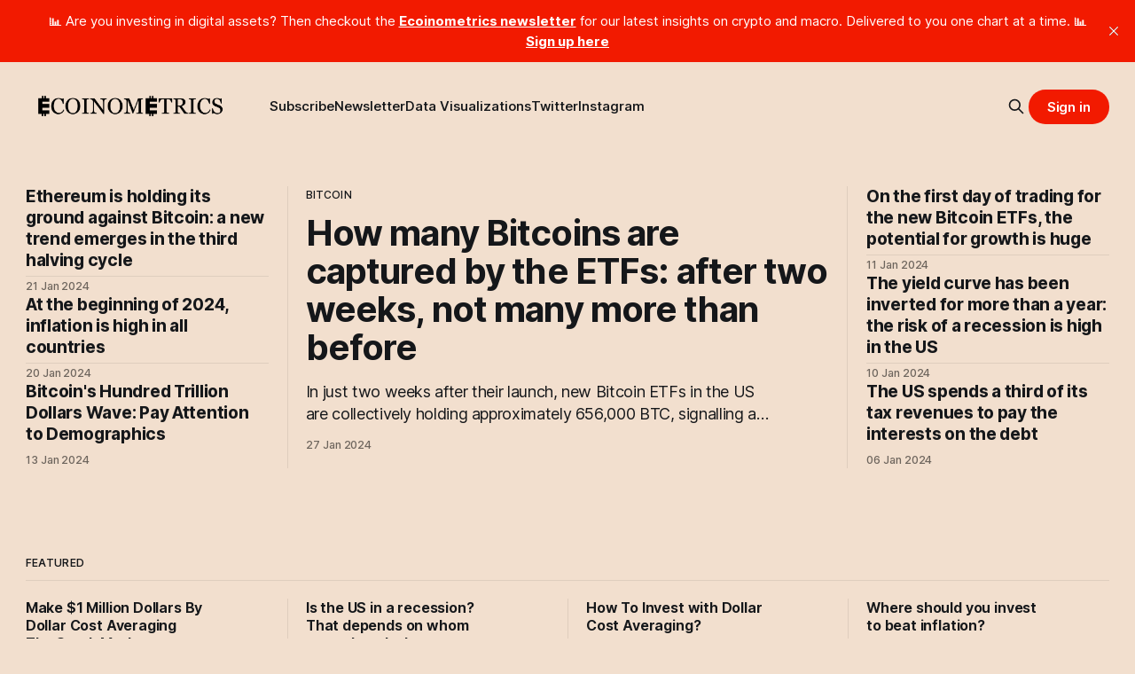

--- FILE ---
content_type: text/html; charset=utf-8
request_url: https://www.ecoinometrics.com/
body_size: 9676
content:
<!DOCTYPE html>
<html lang="en">
<head>

    <title>Ecoinometrics</title>
    <meta charset="utf-8">
    <meta name="viewport" content="width=device-width, initial-scale=1.0">
    
    <link rel="preload" as="style" href="https://www.ecoinometrics.com/assets/built/screen.css?v=50e6523b74">
    <link rel="preload" as="script" href="https://www.ecoinometrics.com/assets/built/source.js?v=50e6523b74">
    
    <link rel="preload" as="font" type="font/woff2" href="https://www.ecoinometrics.com/assets/fonts/inter-roman.woff2?v=50e6523b74" crossorigin="anonymous">
<style>
    @font-face {
        font-family: "Inter";
        font-style: normal;
        font-weight: 100 900;
        font-display: optional;
        src: url(https://www.ecoinometrics.com/assets/fonts/inter-roman.woff2?v=50e6523b74) format("woff2");
        unicode-range: U+0000-00FF, U+0131, U+0152-0153, U+02BB-02BC, U+02C6, U+02DA, U+02DC, U+0304, U+0308, U+0329, U+2000-206F, U+2074, U+20AC, U+2122, U+2191, U+2193, U+2212, U+2215, U+FEFF, U+FFFD;
    }
</style>

    <link rel="stylesheet" type="text/css" href="https://www.ecoinometrics.com/assets/built/screen.css?v=50e6523b74">

    <style>
        :root {
            --background-color: #f2dfce
        }
    </style>

    <script>
        /* The script for calculating the color contrast has been taken from
        https://gomakethings.com/dynamically-changing-the-text-color-based-on-background-color-contrast-with-vanilla-js/ */
        var accentColor = getComputedStyle(document.documentElement).getPropertyValue('--background-color');
        accentColor = accentColor.trim().slice(1);

        if (accentColor.length === 3) {
            accentColor = accentColor[0] + accentColor[0] + accentColor[1] + accentColor[1] + accentColor[2] + accentColor[2];
        }

        var r = parseInt(accentColor.substr(0, 2), 16);
        var g = parseInt(accentColor.substr(2, 2), 16);
        var b = parseInt(accentColor.substr(4, 2), 16);
        var yiq = ((r * 299) + (g * 587) + (b * 114)) / 1000;
        var textColor = (yiq >= 128) ? 'dark' : 'light';

        document.documentElement.className = `has-${textColor}-text`;
    </script>

    <meta name="description" content="Navigate the landscape of digital assets and macroeconomics with investment strategies backed by data.">
    <link rel="icon" href="https://www.ecoinometrics.com/content/images/size/w256h256/2022/02/ecoinometrics_logo_v1_small.png" type="image/png">
    <link rel="canonical" href="https://www.ecoinometrics.com/">
    <meta name="referrer" content="no-referrer-when-downgrade">
    <link rel="next" href="https://www.ecoinometrics.com/page/2/">
    
    <meta property="og:site_name" content="Ecoinometrics">
    <meta property="og:type" content="website">
    <meta property="og:title" content="Ecoinometrics">
    <meta property="og:description" content="Navigate the landscape of digital assets and macroeconomics with investment strategies backed by data.">
    <meta property="og:url" content="https://www.ecoinometrics.com/">
    <meta property="og:image" content="https://www.ecoinometrics.com/content/images/2022/03/ecoinometrics_logo_full_v3.png">
    <meta name="twitter:card" content="summary_large_image">
    <meta name="twitter:title" content="Ecoinometrics">
    <meta name="twitter:description" content="Navigate the landscape of digital assets and macroeconomics with investment strategies backed by data.">
    <meta name="twitter:url" content="https://www.ecoinometrics.com/">
    <meta name="twitter:image" content="https://www.ecoinometrics.com/content/images/2022/03/ecoinometrics_logo_full_v3.png">
    <meta name="twitter:site" content="@ecoinometrics">
    <meta property="og:image:width" content="967">
    <meta property="og:image:height" content="342">
    
    <script type="application/ld+json">
{
    "@context": "https://schema.org",
    "@type": "WebSite",
    "publisher": {
        "@type": "Organization",
        "name": "Ecoinometrics",
        "url": "https://www.ecoinometrics.com/",
        "logo": {
            "@type": "ImageObject",
            "url": "https://www.ecoinometrics.com/content/images/2022/02/ecoinometrics_logo_v1_full.png"
        }
    },
    "url": "https://www.ecoinometrics.com/",
    "name": "Ecoinometrics",
    "image": {
        "@type": "ImageObject",
        "url": "https://www.ecoinometrics.com/content/images/2022/03/ecoinometrics_logo_full_v3.png",
        "width": 967,
        "height": 342
    },
    "mainEntityOfPage": "https://www.ecoinometrics.com/",
    "description": "Navigate the landscape of digital assets and macroeconomics with investment strategies backed by data."
}
    </script>

    <meta name="generator" content="Ghost 6.14">
    <link rel="alternate" type="application/rss+xml" title="Ecoinometrics" href="https://www.ecoinometrics.com/rss/">
    <script defer src="https://cdn.jsdelivr.net/ghost/portal@~2.57/umd/portal.min.js" data-i18n="true" data-ghost="https://www.ecoinometrics.com/" data-key="0e96d97ddf1052c979d8fb298b" data-api="https://ecoinometrics.ghost.io/ghost/api/content/" data-locale="en" crossorigin="anonymous"></script><style id="gh-members-styles">.gh-post-upgrade-cta-content,
.gh-post-upgrade-cta {
    display: flex;
    flex-direction: column;
    align-items: center;
    font-family: -apple-system, BlinkMacSystemFont, 'Segoe UI', Roboto, Oxygen, Ubuntu, Cantarell, 'Open Sans', 'Helvetica Neue', sans-serif;
    text-align: center;
    width: 100%;
    color: #ffffff;
    font-size: 16px;
}

.gh-post-upgrade-cta-content {
    border-radius: 8px;
    padding: 40px 4vw;
}

.gh-post-upgrade-cta h2 {
    color: #ffffff;
    font-size: 28px;
    letter-spacing: -0.2px;
    margin: 0;
    padding: 0;
}

.gh-post-upgrade-cta p {
    margin: 20px 0 0;
    padding: 0;
}

.gh-post-upgrade-cta small {
    font-size: 16px;
    letter-spacing: -0.2px;
}

.gh-post-upgrade-cta a {
    color: #ffffff;
    cursor: pointer;
    font-weight: 500;
    box-shadow: none;
    text-decoration: underline;
}

.gh-post-upgrade-cta a:hover {
    color: #ffffff;
    opacity: 0.8;
    box-shadow: none;
    text-decoration: underline;
}

.gh-post-upgrade-cta a.gh-btn {
    display: block;
    background: #ffffff;
    text-decoration: none;
    margin: 28px 0 0;
    padding: 8px 18px;
    border-radius: 4px;
    font-size: 16px;
    font-weight: 600;
}

.gh-post-upgrade-cta a.gh-btn:hover {
    opacity: 0.92;
}</style>
    <script defer src="https://cdn.jsdelivr.net/ghost/sodo-search@~1.8/umd/sodo-search.min.js" data-key="0e96d97ddf1052c979d8fb298b" data-styles="https://cdn.jsdelivr.net/ghost/sodo-search@~1.8/umd/main.css" data-sodo-search="https://ecoinometrics.ghost.io/" data-locale="en" crossorigin="anonymous"></script>
    <script defer src="https://cdn.jsdelivr.net/ghost/announcement-bar@~1.1/umd/announcement-bar.min.js" data-announcement-bar="https://www.ecoinometrics.com/" data-api-url="https://www.ecoinometrics.com/members/api/announcement/" crossorigin="anonymous"></script>
    <link href="https://www.ecoinometrics.com/webmentions/receive/" rel="webmention">
    <script defer src="/public/cards.min.js?v=50e6523b74"></script>
    <link rel="stylesheet" type="text/css" href="/public/cards.min.css?v=50e6523b74">
    <script defer src="/public/member-attribution.min.js?v=50e6523b74"></script><style>:root {--ghost-accent-color: #f21a00;}</style>
    <!-- Global site tag (gtag.js) - Google Analytics -->
<script async src="https://www.googletagmanager.com/gtag/js?id=G-BNNQBRXL9B"></script>
<script>
  window.dataLayer = window.dataLayer || [];
  function gtag(){dataLayer.push(arguments);}
  gtag('js', new Date());

  gtag('config', 'G-BNNQBRXL9B');
</script>


<link rel="stylesheet" href="https://cdnjs.cloudflare.com/ajax/libs/font-awesome/6.4.2/css/brands.min.css" integrity="sha512-W/zrbCncQnky/EzL+/AYwTtosvrM+YG/V6piQLSe2HuKS6cmbw89kjYkp3tWFn1dkWV7L1ruvJyKbLz73Vlgfg==" crossorigin="anonymous" referrerpolicy="no-referrer" />


<!-- Custom styling -->
<style>
    /*
    body {
    	background-color: #f2dfce;
    }
   
    .owl .owl-next, .owl .owl-prev {
     	background-color: #f2dfce;   
    }
    
    .mobile-menu {
        position: absolute;
        top: var(--navbar-height);
        left: 0;
        z-index: 90;
        display: none;
        padding-top: 3rem;
        width: 100%;
        height: calc(100vh - var(--navbar-height));
        background-color: #f2dfce;
    }
    
    svg {
        background-color: #f2dfce;
    }
    
    input,
    textarea {
        padding: 0 1.5rem;
        width: 100%;
        height: 44px;
        outline: none;
        border: 1px solid #ff0000;
        color: var(--darker-gray-color);
        font-size: 1.6rem;
        background-color: #f2dfce;
        border-radius: 5px;
        appearance: none;
    }
    
    .oi-ec050e-input {
        display: flex;
        align-items: center;
        width: 100%;
        background-color: #f2dfceff;
        border-color: #ff0000;
    }
    
    .button {
        display: inline-flex;
        justify-content: center;
        align-items: center;
        padding: 0 15px;
        height: 36px;
        outline: none;
        border: 1px solid #ff0000;
        color: var(--brand-color);
        font-size: 11px;
        font-weight: 800;
        letter-spacing: 0.5px;
        text-transform: uppercase;
        background-color: #f2dfce;
        border-radius: 3px;
        cursor: pointer;
    }
    */
    
    .menu-item-cta, .members-login {
        display: none;
    }

    /* Removes Footer CTA Section */
    .footer-cta {
        display: none;
    }

    form.gh-form[data-members-form] {
        display: none !important;
    }

    /* Social media */
    .gh-head-menu .nav-twitter a,
    .gh-head-menu .nav-instagram a {
        font-size: 0 !important;
    }

    .gh-head-menu .nav-twitter a::before,
    .gh-head-menu .nav-instagram a::before {
        font-family: "Font Awesome 6 Brands";
        display: inline-block;
        font-size: 20px;
        font-style: normal;
        font-weight: normal;
        font-variant: normal;
        text-rendering: auto;
        -webkit-font-smoothing: antialiased;
    }

    .gh-head-menu .nav-twitter a::before {content: "\f099"}
    .gh-head-menu .nav-instagram a::before {content: "\f16d"}
    
    
</style>

<script>
    window.addEventListener("load", function(){
        //console.log(document.getElementsByClassName("button single-cta-button gh-portal-close"));
        document.getElementsByClassName("button members-subscribe gh-portal-close")[0].setAttribute("onclick", "window.location='https://ecoinometrics.com/get-access';");
        document.getElementsByClassName("button members-subscribe gh-portal-close")[0].removeAttribute("data-portal");
       });
    
    window.addEventListener("load", function(){
        //console.log(document.getElementsByClassName("button single-cta-button gh-portal-close"));
    	document.getElementsByClassName("button single-cta-button gh-portal-close")[0].setAttribute("onclick", "window.location='https://ecoinometrics.com/get-access';");
        document.getElementsByClassName("button single-cta-button gh-portal-close")[0].removeAttribute("data-portal");
    });
</script>

</head>
<body class="home-template has-sans-title has-sans-body">

<div class="gh-viewport">
    
    <header id="gh-navigation" class="gh-navigation is-left-logo gh-outer">
    <div class="gh-navigation-inner gh-inner">

        <div class="gh-navigation-brand">
            <a class="gh-navigation-logo is-title" href="https://www.ecoinometrics.com">
                    <img src="https://www.ecoinometrics.com/content/images/2022/02/ecoinometrics_logo_v1_full.png" alt="Ecoinometrics">
            </a>
            <button class="gh-search gh-icon-button" aria-label="Search this site" data-ghost-search>
    <svg xmlns="http://www.w3.org/2000/svg" fill="none" viewBox="0 0 24 24" stroke="currentColor" stroke-width="2" width="20" height="20"><path stroke-linecap="round" stroke-linejoin="round" d="M21 21l-6-6m2-5a7 7 0 11-14 0 7 7 0 0114 0z"></path></svg></button>            <button class="gh-burger gh-icon-button" aria-label="Menu">
                <svg xmlns="http://www.w3.org/2000/svg" width="24" height="24" fill="currentColor" viewBox="0 0 256 256"><path d="M224,128a8,8,0,0,1-8,8H40a8,8,0,0,1,0-16H216A8,8,0,0,1,224,128ZM40,72H216a8,8,0,0,0,0-16H40a8,8,0,0,0,0,16ZM216,184H40a8,8,0,0,0,0,16H216a8,8,0,0,0,0-16Z"></path></svg>                <svg xmlns="http://www.w3.org/2000/svg" width="24" height="24" fill="currentColor" viewBox="0 0 256 256"><path d="M205.66,194.34a8,8,0,0,1-11.32,11.32L128,139.31,61.66,205.66a8,8,0,0,1-11.32-11.32L116.69,128,50.34,61.66A8,8,0,0,1,61.66,50.34L128,116.69l66.34-66.35a8,8,0,0,1,11.32,11.32L139.31,128Z"></path></svg>            </button>
        </div>

        <nav class="gh-navigation-menu">
            <ul class="nav">
    <li class="nav-subscribe"><a href="https://www.ecoinometrics.com/get-access/">Subscribe</a></li>
    <li class="nav-newsletter"><a href="https://ecoinometrics.substack.com/">Newsletter</a></li>
    <li class="nav-data-visualizations"><a href="https://www.ecoinometrics.com/data-visualizations/">Data Visualizations</a></li>
    <li class="nav-twitter"><a href="https://twitter.com/ecoinometrics">Twitter</a></li>
    <li class="nav-instagram"><a href="https://www.instagram.com/ecoinometrics/">Instagram</a></li>
</ul>

        </nav>

        <div class="gh-navigation-actions">
                <button class="gh-search gh-icon-button" aria-label="Search this site" data-ghost-search>
    <svg xmlns="http://www.w3.org/2000/svg" fill="none" viewBox="0 0 24 24" stroke="currentColor" stroke-width="2" width="20" height="20"><path stroke-linecap="round" stroke-linejoin="round" d="M21 21l-6-6m2-5a7 7 0 11-14 0 7 7 0 0114 0z"></path></svg></button>                <div class="gh-navigation-members">
                            <a class="gh-button" href="#/portal/signin" data-portal="signin">Sign in</a>
                </div>
        </div>

    </div>
</header>

    

        <section class="gh-header is-magazine has-image gh-outer">


    <div class="gh-header-inner gh-inner">


                    <article class="gh-card post tag-bitcoin tag-etf">
    <a class="gh-card-link" href="/how-many-bitcoins-are-captured-by-the-etfs-after-two-weeks-not-many-more-than-before/">
            <figure class="gh-card-image">
                <img
                    srcset="/content/images/size/w160/format/webp/2024/01/current-btc-etfs-holding-plot-2024-01-25.png 160w,
                            /content/images/size/w320/format/webp/2024/01/current-btc-etfs-holding-plot-2024-01-25.png 320w,
                            /content/images/size/w600/format/webp/2024/01/current-btc-etfs-holding-plot-2024-01-25.png 600w,
                            /content/images/size/w960/format/webp/2024/01/current-btc-etfs-holding-plot-2024-01-25.png 960w,
                            /content/images/size/w1200/format/webp/2024/01/current-btc-etfs-holding-plot-2024-01-25.png 1200w,
                            /content/images/size/w2000/format/webp/2024/01/current-btc-etfs-holding-plot-2024-01-25.png 2000w"
                    sizes="640px"
                    src="/content/images/size/w600/2024/01/current-btc-etfs-holding-plot-2024-01-25.png"
                    alt="Breakdown of the amount of Bitcoins held by each of the ten Bitcoin ETFs."
                    
                >
            </figure>
        <div class="gh-card-wrapper">
                <p class="gh-card-tag">bitcoin</p>
            <h3 class="gh-card-title is-title">How many Bitcoins are captured by the ETFs: after two weeks, not many more than before</h3>
                <p class="gh-card-excerpt is-body">In just two weeks after their launch, new Bitcoin ETFs in the US are collectively holding approximately 656,000 BTC, signalling a significant shift in accessibility for average investors looking to diversify into digital currencies.</p>
            <footer class="gh-card-meta">
<!--
             -->                    <time class="gh-card-date" datetime="2024-01-27">27 Jan 2024</time>
                <!--
         --></footer>
        </div>
    </a>
</article>
                    <div class="gh-header-left">
                    <article class="gh-card post tag-bitcoin tag-ethereum">
    <a class="gh-card-link" href="/ethereum-is-holding-its-ground-against-bitcoin-a-new-trend-emerges-in-the-third-halving-cycle/">
            <figure class="gh-card-image">
                <img
                    srcset="/content/images/size/w160/format/webp/2024/01/eth-btc-price-till-now-plot-square-2024-01-19.png 160w,
                            /content/images/size/w320/format/webp/2024/01/eth-btc-price-till-now-plot-square-2024-01-19.png 320w,
                            /content/images/size/w600/format/webp/2024/01/eth-btc-price-till-now-plot-square-2024-01-19.png 600w,
                            /content/images/size/w960/format/webp/2024/01/eth-btc-price-till-now-plot-square-2024-01-19.png 960w,
                            /content/images/size/w1200/format/webp/2024/01/eth-btc-price-till-now-plot-square-2024-01-19.png 1200w,
                            /content/images/size/w2000/format/webp/2024/01/eth-btc-price-till-now-plot-square-2024-01-19.png 2000w"
                    sizes="320px"
                    src="/content/images/size/w600/2024/01/eth-btc-price-till-now-plot-square-2024-01-19.png"
                    alt="Evolution of ETH/BTC over the past two Bitcoin halving cycles."
                    
                >
            </figure>
        <div class="gh-card-wrapper">
                <p class="gh-card-tag">bitcoin</p>
            <h3 class="gh-card-title is-title">Ethereum is holding its ground against Bitcoin: a new trend emerges in the third halving cycle</h3>
                <p class="gh-card-excerpt is-body">Bitcoin and Ethereum, despite different investment theses and risk profiles, remain highly correlated, but recent trends suggest a potential decoupling may be imminent.</p>
            <footer class="gh-card-meta">
<!--
             -->                    <time class="gh-card-date" datetime="2024-01-21">21 Jan 2024</time>
                <!--
         --></footer>
        </div>
    </a>
</article>
                    <article class="gh-card post tag-inflation tag-macroeconomics">
    <a class="gh-card-link" href="/at-the-beginning-of-2024-inflation-is-high-in-all-countries/">
            <figure class="gh-card-image">
                <img
                    srcset="/content/images/size/w160/format/webp/2024/01/inflation-around-the-world-plot-2024-01-20.png 160w,
                            /content/images/size/w320/format/webp/2024/01/inflation-around-the-world-plot-2024-01-20.png 320w,
                            /content/images/size/w600/format/webp/2024/01/inflation-around-the-world-plot-2024-01-20.png 600w,
                            /content/images/size/w960/format/webp/2024/01/inflation-around-the-world-plot-2024-01-20.png 960w,
                            /content/images/size/w1200/format/webp/2024/01/inflation-around-the-world-plot-2024-01-20.png 1200w,
                            /content/images/size/w2000/format/webp/2024/01/inflation-around-the-world-plot-2024-01-20.png 2000w"
                    sizes="320px"
                    src="/content/images/size/w600/2024/01/inflation-around-the-world-plot-2024-01-20.png"
                    alt="Inflation rate by country in grouped by geographic regions."
                    
                >
            </figure>
        <div class="gh-card-wrapper">
                <p class="gh-card-tag">inflation</p>
            <h3 class="gh-card-title is-title">At the beginning of 2024, inflation is high in all countries</h3>
                <p class="gh-card-excerpt is-body">Inflation persists globally despite early predictions of it being transitory, challenging the understanding of economists and central bankers, as data shows many countries exceeding the 2% target.</p>
            <footer class="gh-card-meta">
<!--
             -->                    <time class="gh-card-date" datetime="2024-01-20">20 Jan 2024</time>
                <!--
         --></footer>
        </div>
    </a>
</article>
                    <article class="gh-card post tag-bitcoin">
    <a class="gh-card-link" href="/bitcoins-hundred-trillion-dollars-wave-pay-attention-to-demographics/">
            <figure class="gh-card-image">
                <img
                    srcset="/content/images/size/w160/format/webp/2024/01/wealth-by-generation-plot-2023-12-10.png 160w,
                            /content/images/size/w320/format/webp/2024/01/wealth-by-generation-plot-2023-12-10.png 320w,
                            /content/images/size/w600/format/webp/2024/01/wealth-by-generation-plot-2023-12-10.png 600w,
                            /content/images/size/w960/format/webp/2024/01/wealth-by-generation-plot-2023-12-10.png 960w,
                            /content/images/size/w1200/format/webp/2024/01/wealth-by-generation-plot-2023-12-10.png 1200w,
                            /content/images/size/w2000/format/webp/2024/01/wealth-by-generation-plot-2023-12-10.png 2000w"
                    sizes="320px"
                    src="/content/images/size/w600/2024/01/wealth-by-generation-plot-2023-12-10.png"
                    alt="Total value of assets controlled by each generation."
                    
                >
            </figure>
        <div class="gh-card-wrapper">
                <p class="gh-card-tag">bitcoin</p>
            <h3 class="gh-card-title is-title">Bitcoin&#x27;s Hundred Trillion Dollars Wave: Pay Attention to Demographics</h3>
                <p class="gh-card-excerpt is-body">Explore how the impending $100 trillion generational wealth transfer could massively boost Bitcoin&#x27;s value, and how Bitcoin ETFs are simplifying crypto investments for a new era.</p>
            <footer class="gh-card-meta">
<!--
             -->                    <time class="gh-card-date" datetime="2024-01-13">13 Jan 2024</time>
                <!--
         --></footer>
        </div>
    </a>
</article>
                    </div>
                    <div class="gh-header-right">
                    <article class="gh-card post tag-bitcoin tag-etf">
    <a class="gh-card-link" href="/on-the-first-day-of-trading-for-the-new-bitcoin-etfs-the-potential-for-growth-is-huge/">
            <figure class="gh-card-image">
                <img
                    srcset="/content/images/size/w160/format/webp/2024/01/btc-etf-sizes-plot-2024-01-11.png 160w,
                            /content/images/size/w320/format/webp/2024/01/btc-etf-sizes-plot-2024-01-11.png 320w,
                            /content/images/size/w600/format/webp/2024/01/btc-etf-sizes-plot-2024-01-11.png 600w,
                            /content/images/size/w960/format/webp/2024/01/btc-etf-sizes-plot-2024-01-11.png 960w,
                            /content/images/size/w1200/format/webp/2024/01/btc-etf-sizes-plot-2024-01-11.png 1200w,
                            /content/images/size/w2000/format/webp/2024/01/btc-etf-sizes-plot-2024-01-11.png 2000w"
                    sizes="320px"
                    src="/content/images/size/w600/2024/01/btc-etf-sizes-plot-2024-01-11.png"
                    alt="Comparing the size of the Grayscale Bitcoin Trust to some of the largest ETFs in the world."
                    
                >
            </figure>
        <div class="gh-card-wrapper">
                <p class="gh-card-tag">bitcoin</p>
            <h3 class="gh-card-title is-title">On the first day of trading for the new Bitcoin ETFs, the potential for growth is huge</h3>
                <p class="gh-card-excerpt is-body">On the first day of trading for the new Bitcoin ETFs the potential for growth is huge.</p>
            <footer class="gh-card-meta">
<!--
             -->                    <time class="gh-card-date" datetime="2024-01-11">11 Jan 2024</time>
                <!--
         --></footer>
        </div>
    </a>
</article>
                    <article class="gh-card post tag-macroeconomics tag-federal-reserve tag-us-treasury">
    <a class="gh-card-link" href="/the-yield-curve-has-been-inverted-for-more-than-a-year-the-risk-of-a-recession-is-high-in-the-us/">
            <figure class="gh-card-image">
                <img
                    srcset="/content/images/size/w160/format/webp/2024/01/months-since-first-inversion-of-yield-curve.png 160w,
                            /content/images/size/w320/format/webp/2024/01/months-since-first-inversion-of-yield-curve.png 320w,
                            /content/images/size/w600/format/webp/2024/01/months-since-first-inversion-of-yield-curve.png 600w,
                            /content/images/size/w960/format/webp/2024/01/months-since-first-inversion-of-yield-curve.png 960w,
                            /content/images/size/w1200/format/webp/2024/01/months-since-first-inversion-of-yield-curve.png 1200w,
                            /content/images/size/w2000/format/webp/2024/01/months-since-first-inversion-of-yield-curve.png 2000w"
                    sizes="320px"
                    src="/content/images/size/w600/2024/01/months-since-first-inversion-of-yield-curve.png"
                    alt="Table of months since the inversion of the yield curve for all spreads."
                    
                >
            </figure>
        <div class="gh-card-wrapper">
                <p class="gh-card-tag">macroeconomics</p>
            <h3 class="gh-card-title is-title">The yield curve has been inverted for more than a year: the risk of a recession is high in the US</h3>
                <p class="gh-card-excerpt is-body">Despite Wall Street&#x27;s optimism, the prolonged inversion of the yield curve signals a looming recession risk in the US, challenging mainstream economic expectations.</p>
            <footer class="gh-card-meta">
<!--
             -->                    <time class="gh-card-date" datetime="2024-01-10">10 Jan 2024</time>
                <!--
         --></footer>
        </div>
    </a>
</article>
                    <article class="gh-card post tag-us-debt tag-macroeconomics">
    <a class="gh-card-link" href="/the-us-spends-a-third-of-its-tax-revenues-to-pay-the-interests-on-the-debt/">
            <figure class="gh-card-image">
                <img
                    srcset="/content/images/size/w160/format/webp/2024/01/payment-as-percent-of-receipts-plot-2024-01-04.png 160w,
                            /content/images/size/w320/format/webp/2024/01/payment-as-percent-of-receipts-plot-2024-01-04.png 320w,
                            /content/images/size/w600/format/webp/2024/01/payment-as-percent-of-receipts-plot-2024-01-04.png 600w,
                            /content/images/size/w960/format/webp/2024/01/payment-as-percent-of-receipts-plot-2024-01-04.png 960w,
                            /content/images/size/w1200/format/webp/2024/01/payment-as-percent-of-receipts-plot-2024-01-04.png 1200w,
                            /content/images/size/w2000/format/webp/2024/01/payment-as-percent-of-receipts-plot-2024-01-04.png 2000w"
                    sizes="320px"
                    src="/content/images/size/w600/2024/01/payment-as-percent-of-receipts-plot-2024-01-04.png"
                    alt="Interest payments on US debt as percentage of tax receipts."
                    
                >
            </figure>
        <div class="gh-card-wrapper">
                <p class="gh-card-tag">US Debt</p>
            <h3 class="gh-card-title is-title">The US spends a third of its tax revenues to pay the interests on the debt</h3>
                <p class="gh-card-excerpt is-body">US teeters on a fiscal precipice, with a third of tax receipts swallowed by debt interest, mirroring a precarious past and an uncertain future.</p>
            <footer class="gh-card-meta">
<!--
             -->                    <time class="gh-card-date" datetime="2024-01-06">06 Jan 2024</time>
                <!--
         --></footer>
        </div>
    </a>
</article>
                    </div>



    </div>

</section>

            <section class="gh-featured gh-outer">
            <div class="gh-featured-inner gh-inner">
                <h2 class="gh-featured-title">Featured</h2>
                <div class="gh-featured-feed">
                        <article class="gh-card post featured">
    <a class="gh-card-link" href="/make-a-million-dollar-by-dollar-cost-averaging-the-sp500/">
            <figure class="gh-card-image">
                <img
                    srcset="/content/images/size/w160/format/webp/2022/11/sp500-evolution-plot-2022-11-23.png 160w,
                            /content/images/size/w320/format/webp/2022/11/sp500-evolution-plot-2022-11-23.png 320w,
                            /content/images/size/w600/format/webp/2022/11/sp500-evolution-plot-2022-11-23.png 600w,
                            /content/images/size/w960/format/webp/2022/11/sp500-evolution-plot-2022-11-23.png 960w,
                            /content/images/size/w1200/format/webp/2022/11/sp500-evolution-plot-2022-11-23.png 1200w,
                            /content/images/size/w2000/format/webp/2022/11/sp500-evolution-plot-2022-11-23.png 2000w"
                    sizes="80px"
                    src="/content/images/size/w600/2022/11/sp500-evolution-plot-2022-11-23.png"
                    alt="Make $1 Million Dollars By Dollar Cost Averaging The Stock Market"
                    
                >
            </figure>
        <div class="gh-card-wrapper">
            <h3 class="gh-card-title is-title">Make $1 Million Dollars By Dollar Cost Averaging The Stock Market</h3>
                <p class="gh-card-excerpt is-body">Can you make $1 million dollars with a strategy of dollar cost averaging the stock market?

To answer that question we built a DCA calculator based on 100 years of data.</p>
            <footer class="gh-card-meta">
<!--
             -->                    <time class="gh-card-date" datetime="2022-11-28">28 Nov 2022</time>
                <!--
         --></footer>
        </div>
    </a>
</article>
                        <article class="gh-card post featured">
    <a class="gh-card-link" href="/is-the-us-in-a-recession-that-depends-on-whom-you-ask-and-what-measure-they-use/">
            <figure class="gh-card-image">
                <img
                    srcset="/content/images/size/w160/format/webp/2022/09/unemployment-recession-plot-2022-08-14.png 160w,
                            /content/images/size/w320/format/webp/2022/09/unemployment-recession-plot-2022-08-14.png 320w,
                            /content/images/size/w600/format/webp/2022/09/unemployment-recession-plot-2022-08-14.png 600w,
                            /content/images/size/w960/format/webp/2022/09/unemployment-recession-plot-2022-08-14.png 960w,
                            /content/images/size/w1200/format/webp/2022/09/unemployment-recession-plot-2022-08-14.png 1200w,
                            /content/images/size/w2000/format/webp/2022/09/unemployment-recession-plot-2022-08-14.png 2000w"
                    sizes="80px"
                    src="/content/images/size/w600/2022/09/unemployment-recession-plot-2022-08-14.png"
                    alt="Is the US in a recession? That depends on whom you ask and what measure they use"
                    
                >
            </figure>
        <div class="gh-card-wrapper">
            <h3 class="gh-card-title is-title">Is the US in a recession? That depends on whom you ask and what measure they use</h3>
                    <p class="gh-card-excerpt is-body">There are two kinds of economic indicators: those that are forward looking and
those that are lagging. The economists working at the Federal Reserve or in
governmental institutions typically only care about the lagging metrics.

That&#39;s why you often see a big discrepancy between the actual economic situation</p>
            <footer class="gh-card-meta">
<!--
             -->                    <time class="gh-card-date" datetime="2022-09-08">08 Sep 2022</time>
                <!--
         --></footer>
        </div>
    </a>
</article>
                        <article class="gh-card post featured">
    <a class="gh-card-link" href="/how-to-invest-with-dollar-cost-averaging/">
            <figure class="gh-card-image">
                <img
                    srcset="/content/images/size/w160/format/webp/2022/08/sp500-dca-frequency-plot-2022-08-28.png 160w,
                            /content/images/size/w320/format/webp/2022/08/sp500-dca-frequency-plot-2022-08-28.png 320w,
                            /content/images/size/w600/format/webp/2022/08/sp500-dca-frequency-plot-2022-08-28.png 600w,
                            /content/images/size/w960/format/webp/2022/08/sp500-dca-frequency-plot-2022-08-28.png 960w,
                            /content/images/size/w1200/format/webp/2022/08/sp500-dca-frequency-plot-2022-08-28.png 1200w,
                            /content/images/size/w2000/format/webp/2022/08/sp500-dca-frequency-plot-2022-08-28.png 2000w"
                    sizes="80px"
                    src="/content/images/size/w600/2022/08/sp500-dca-frequency-plot-2022-08-28.png"
                    alt="Net profits of dollar cost averaging the stock market."
                    
                >
            </figure>
        <div class="gh-card-wrapper">
            <h3 class="gh-card-title is-title">How To Invest with Dollar Cost Averaging?</h3>
                    <p class="gh-card-excerpt is-body">Dollar cost averaging is the idea of buying stocks or other assets at regular intervals to build a position. It is one of the most powerful and simple investment strategy for individual investors. Dollar cost averaging (or DCA) allows you to:

 * Build a position over time even if you don&</p>
            <footer class="gh-card-meta">
<!--
             -->                    <time class="gh-card-date" datetime="2022-08-28">28 Aug 2022</time>
                <!--
         --></footer>
        </div>
    </a>
</article>
                        <article class="gh-card post featured">
    <a class="gh-card-link" href="/where-should-you-invest-to-beat-inflation/">
            <figure class="gh-card-image">
                <img
                    srcset="/content/images/size/w160/format/webp/2022/08/cpi-vs-us_home_price-plot-2022-08-07.png 160w,
                            /content/images/size/w320/format/webp/2022/08/cpi-vs-us_home_price-plot-2022-08-07.png 320w,
                            /content/images/size/w600/format/webp/2022/08/cpi-vs-us_home_price-plot-2022-08-07.png 600w,
                            /content/images/size/w960/format/webp/2022/08/cpi-vs-us_home_price-plot-2022-08-07.png 960w,
                            /content/images/size/w1200/format/webp/2022/08/cpi-vs-us_home_price-plot-2022-08-07.png 1200w,
                            /content/images/size/w2000/format/webp/2022/08/cpi-vs-us_home_price-plot-2022-08-07.png 2000w"
                    sizes="80px"
                    src="/content/images/size/w600/2022/08/cpi-vs-us_home_price-plot-2022-08-07.png"
                    alt="Where should you invest to beat inflation?"
                    
                >
            </figure>
        <div class="gh-card-wrapper">
            <h3 class="gh-card-title is-title">Where should you invest to beat inflation?</h3>
                <p class="gh-card-excerpt is-body">At 9% year over year, you can&#x27;t afford to ignore inflation, you need an investment strategy. So what asset should you invest in to beat it? </p>
            <footer class="gh-card-meta">
<!--
             -->                    <time class="gh-card-date" datetime="2022-08-08">08 Aug 2022</time>
                <!--
         --></footer>
        </div>
    </a>
</article>
                </div>
            </div>
        </section>

            <section class="gh-cta gh-outer">
                <div class="gh-cta-inner gh-inner">
                    <div class="gh-cta-content">
                        <h2 class="gh-cta-title is-title">
                            Ecoinometrics
                        </h2>
                        <p class="gh-cta-description is-body">
                            Delivering insights on crypto and macro one chart at a time.
                        </p>
                    </div>
                    <form class="gh-form" data-members-form>
    <input class="gh-form-input" id="cta-email" name="email" type="email" placeholder="jamie@example.com" required data-members-email>
    <button class="gh-button" type="submit" aria-label="Subscribe">
        <span><span>Subscribe</span> <svg xmlns="http://www.w3.org/2000/svg" width="32" height="32" fill="currentColor" viewBox="0 0 256 256"><path d="M224.49,136.49l-72,72a12,12,0,0,1-17-17L187,140H40a12,12,0,0,1,0-24H187L135.51,64.48a12,12,0,0,1,17-17l72,72A12,12,0,0,1,224.49,136.49Z"></path></svg></span>
        <svg xmlns="http://www.w3.org/2000/svg" height="24" width="24" viewBox="0 0 24 24">
    <g stroke-linecap="round" stroke-width="2" fill="currentColor" stroke="none" stroke-linejoin="round" class="nc-icon-wrapper">
        <g class="nc-loop-dots-4-24-icon-o">
            <circle cx="4" cy="12" r="3"></circle>
            <circle cx="12" cy="12" r="3"></circle>
            <circle cx="20" cy="12" r="3"></circle>
        </g>
        <style data-cap="butt">
            .nc-loop-dots-4-24-icon-o{--animation-duration:0.8s}
            .nc-loop-dots-4-24-icon-o *{opacity:.4;transform:scale(.75);animation:nc-loop-dots-4-anim var(--animation-duration) infinite}
            .nc-loop-dots-4-24-icon-o :nth-child(1){transform-origin:4px 12px;animation-delay:-.3s;animation-delay:calc(var(--animation-duration)/-2.666)}
            .nc-loop-dots-4-24-icon-o :nth-child(2){transform-origin:12px 12px;animation-delay:-.15s;animation-delay:calc(var(--animation-duration)/-5.333)}
            .nc-loop-dots-4-24-icon-o :nth-child(3){transform-origin:20px 12px}
            @keyframes nc-loop-dots-4-anim{0%,100%{opacity:.4;transform:scale(.75)}50%{opacity:1;transform:scale(1)}}
        </style>
    </g>
</svg>        <svg class="checkmark" xmlns="http://www.w3.org/2000/svg" viewBox="0 0 52 52">
    <path class="checkmark__check" fill="none" d="M14.1 27.2l7.1 7.2 16.7-16.8"/>
    <style>
        .checkmark {
            width: 40px;
            height: 40px;
            display: block;
            stroke-width: 2.5;
            stroke: currentColor;
            stroke-miterlimit: 10;
        }

        .checkmark__check {
            transform-origin: 50% 50%;
            stroke-dasharray: 48;
            stroke-dashoffset: 48;
            animation: stroke .3s cubic-bezier(0.650, 0.000, 0.450, 1.000) forwards;
        }

        @keyframes stroke {
            100% { stroke-dashoffset: 0; }
        }
    </style>
</svg>    </button>
    <p data-members-error></p>
</form>                </div>
            </section>


<section class="gh-container is-grid gh-outer">
    <div class="gh-container-inner gh-inner">
        
            <h2 class="gh-container-title">
                Latest
            </h2>

        <main class="gh-main">
            <div class="gh-feed">

                                    <article class="gh-card post">
    <a class="gh-card-link" href="/how-many-rate-cuts-in-2024-three-according-to-the-federal-reserve-six-according-to-wall-street/">
            <figure class="gh-card-image">
                <img
                    srcset="/content/images/size/w160/format/webp/2024/01/expected-rate-path-plot-INSTAGRAM-2024-01-05.png 160w,
                            /content/images/size/w320/format/webp/2024/01/expected-rate-path-plot-INSTAGRAM-2024-01-05.png 320w,
                            /content/images/size/w600/format/webp/2024/01/expected-rate-path-plot-INSTAGRAM-2024-01-05.png 600w,
                            /content/images/size/w960/format/webp/2024/01/expected-rate-path-plot-INSTAGRAM-2024-01-05.png 960w,
                            /content/images/size/w1200/format/webp/2024/01/expected-rate-path-plot-INSTAGRAM-2024-01-05.png 1200w,
                            /content/images/size/w2000/format/webp/2024/01/expected-rate-path-plot-INSTAGRAM-2024-01-05.png 2000w"
                    sizes="320px"
                    src="/content/images/size/w600/2024/01/expected-rate-path-plot-INSTAGRAM-2024-01-05.png"
                    alt="Fed Funds rate trajectory in 2024 according to Fed Funds futures."
                    loading="lazy"
                >
            </figure>
        <div class="gh-card-wrapper">
            <h3 class="gh-card-title is-title">How many rate cuts in 2024: three according to the Federal Reserve, six according to Wall Street</h3>
                <p class="gh-card-excerpt is-body">The US Federal Reserve cautiously eyes rate cuts amidst divergent Wall Street expectations and persistent inflation concerns.</p>
            <footer class="gh-card-meta">
<!--
             -->                    <time class="gh-card-date" datetime="2024-01-06">06 Jan 2024</time>
                <!--
         --></footer>
        </div>
    </a>
</article>
                                    <article class="gh-card post">
    <a class="gh-card-link" href="/is-coinbase-a-buy-in-2024-the-answer-depends-on-bitcoin/">
            <figure class="gh-card-image">
                <img
                    srcset="/content/images/size/w160/format/webp/2024/01/coin-vs-btc-plot-2023-01-04-1.png 160w,
                            /content/images/size/w320/format/webp/2024/01/coin-vs-btc-plot-2023-01-04-1.png 320w,
                            /content/images/size/w600/format/webp/2024/01/coin-vs-btc-plot-2023-01-04-1.png 600w,
                            /content/images/size/w960/format/webp/2024/01/coin-vs-btc-plot-2023-01-04-1.png 960w,
                            /content/images/size/w1200/format/webp/2024/01/coin-vs-btc-plot-2023-01-04-1.png 1200w,
                            /content/images/size/w2000/format/webp/2024/01/coin-vs-btc-plot-2023-01-04-1.png 2000w"
                    sizes="320px"
                    src="/content/images/size/w600/2024/01/coin-vs-btc-plot-2023-01-04-1.png"
                    alt="Is Coinbase a buy in 2024? The answer depends on Bitcoin"
                    loading="lazy"
                >
            </figure>
        <div class="gh-card-wrapper">
            <h3 class="gh-card-title is-title">Is Coinbase a buy in 2024? The answer depends on Bitcoin</h3>
                <p class="gh-card-excerpt is-body">As the custodian for Bitcoin ETFs, Coinbase&#x27;s fortunes wax and wane with Bitcoin&#x27;s volatile market, presenting a high-risk, high-reward scenario for investors.</p>
            <footer class="gh-card-meta">
<!--
             -->                    <time class="gh-card-date" datetime="2024-01-05">05 Jan 2024</time>
                <!--
         --></footer>
        </div>
    </a>
</article>
                                    <article class="gh-card post no-image">
    <a class="gh-card-link" href="/microstrategy-bitcoin-holdings-with-charts/">
        <div class="gh-card-wrapper">
            <h3 class="gh-card-title is-title">MicroStrategy Bitcoin Holdings With Charts</h3>
                    <p class="gh-card-excerpt is-body">💡Last updated on May 25, 2024. Subscribe to the Ecoinometrics newsletter for more charts and insights on Bitcoin and MicroStrategy.

Originally MicroStrategy is a business intelligence and software company. But after doing just that since 1989, in 2020 its founder and CEO Michael Saylor decided it was time for MicroStrategy</p>
            <footer class="gh-card-meta">
<!--
             -->                    <time class="gh-card-date" datetime="2023-04-30">30 Apr 2023</time>
                <!--
         --></footer>
        </div>
    </a>
</article>
                                    <article class="gh-card post no-image">
    <a class="gh-card-link" href="/how-much-does-a-costco-hot-dog-cost-when-adjusted-for-inflation/">
        <div class="gh-card-wrapper">
            <h3 class="gh-card-title is-title">How much does a Costco hot dog cost when adjusted for inflation</h3>
                    <p class="gh-card-excerpt is-body">Adjusted for inflation a Costco hot dog combo should currently cost $4.28. Instead it is $1.5, the same price it has been since 1985.

Costco isn&#39;t the only business who has chosen to keep prices stable against inflation, Arizona Iced Tea has been doing the same</p>
            <footer class="gh-card-meta">
<!--
             -->                    <time class="gh-card-date" datetime="2023-04-21">21 Apr 2023</time>
                <!--
         --></footer>
        </div>
    </a>
</article>
                                    <article class="gh-card post no-image">
    <a class="gh-card-link" href="/how-much-does-a-can-of-arizona-iced-tea-cost-when-adjusted-for-inflation/">
        <div class="gh-card-wrapper">
            <h3 class="gh-card-title is-title">How much does a can of Arizona Iced Tea cost when adjusted for inflation</h3>
                    <p class="gh-card-excerpt is-body">Adjusted for inflation a can of Arizona iced tea should cost $2.16. Instead it is $0.99, the same price it has been since 1992.

Arizona iced tea isn’t the only company who has chosen to keep prices stable against inflation, Costco has been doing the same with</p>
            <footer class="gh-card-meta">
<!--
             -->                    <time class="gh-card-date" datetime="2023-04-21">21 Apr 2023</time>
                <!--
         --></footer>
        </div>
    </a>
</article>
                                    <article class="gh-card post featured">
    <a class="gh-card-link" href="/make-a-million-dollar-by-dollar-cost-averaging-the-sp500/">
            <figure class="gh-card-image">
                <img
                    srcset="/content/images/size/w160/format/webp/2022/11/sp500-evolution-plot-2022-11-23.png 160w,
                            /content/images/size/w320/format/webp/2022/11/sp500-evolution-plot-2022-11-23.png 320w,
                            /content/images/size/w600/format/webp/2022/11/sp500-evolution-plot-2022-11-23.png 600w,
                            /content/images/size/w960/format/webp/2022/11/sp500-evolution-plot-2022-11-23.png 960w,
                            /content/images/size/w1200/format/webp/2022/11/sp500-evolution-plot-2022-11-23.png 1200w,
                            /content/images/size/w2000/format/webp/2022/11/sp500-evolution-plot-2022-11-23.png 2000w"
                    sizes="320px"
                    src="/content/images/size/w600/2022/11/sp500-evolution-plot-2022-11-23.png"
                    alt="Make $1 Million Dollars By Dollar Cost Averaging The Stock Market"
                    loading="lazy"
                >
            </figure>
        <div class="gh-card-wrapper">
            <h3 class="gh-card-title is-title">Make $1 Million Dollars By Dollar Cost Averaging The Stock Market</h3>
                <p class="gh-card-excerpt is-body">Can you make $1 million dollars with a strategy of dollar cost averaging the stock market?

To answer that question we built a DCA calculator based on 100 years of data.</p>
            <footer class="gh-card-meta">
<!--
             -->                    <time class="gh-card-date" datetime="2022-11-28">28 Nov 2022</time>
                <!--
         --></footer>
        </div>
    </a>
</article>
                                    <article class="gh-card post featured">
    <a class="gh-card-link" href="/is-the-us-in-a-recession-that-depends-on-whom-you-ask-and-what-measure-they-use/">
            <figure class="gh-card-image">
                <img
                    srcset="/content/images/size/w160/format/webp/2022/09/unemployment-recession-plot-2022-08-14.png 160w,
                            /content/images/size/w320/format/webp/2022/09/unemployment-recession-plot-2022-08-14.png 320w,
                            /content/images/size/w600/format/webp/2022/09/unemployment-recession-plot-2022-08-14.png 600w,
                            /content/images/size/w960/format/webp/2022/09/unemployment-recession-plot-2022-08-14.png 960w,
                            /content/images/size/w1200/format/webp/2022/09/unemployment-recession-plot-2022-08-14.png 1200w,
                            /content/images/size/w2000/format/webp/2022/09/unemployment-recession-plot-2022-08-14.png 2000w"
                    sizes="320px"
                    src="/content/images/size/w600/2022/09/unemployment-recession-plot-2022-08-14.png"
                    alt="Is the US in a recession? That depends on whom you ask and what measure they use"
                    loading="lazy"
                >
            </figure>
        <div class="gh-card-wrapper">
            <h3 class="gh-card-title is-title">Is the US in a recession? That depends on whom you ask and what measure they use</h3>
                    <p class="gh-card-excerpt is-body">There are two kinds of economic indicators: those that are forward looking and
those that are lagging. The economists working at the Federal Reserve or in
governmental institutions typically only care about the lagging metrics.

That&#39;s why you often see a big discrepancy between the actual economic situation</p>
            <footer class="gh-card-meta">
<!--
             -->                    <time class="gh-card-date" datetime="2022-09-08">08 Sep 2022</time>
                <!--
         --></footer>
        </div>
    </a>
</article>
                                    <article class="gh-card post featured">
    <a class="gh-card-link" href="/how-to-invest-with-dollar-cost-averaging/">
            <figure class="gh-card-image">
                <img
                    srcset="/content/images/size/w160/format/webp/2022/08/sp500-dca-frequency-plot-2022-08-28.png 160w,
                            /content/images/size/w320/format/webp/2022/08/sp500-dca-frequency-plot-2022-08-28.png 320w,
                            /content/images/size/w600/format/webp/2022/08/sp500-dca-frequency-plot-2022-08-28.png 600w,
                            /content/images/size/w960/format/webp/2022/08/sp500-dca-frequency-plot-2022-08-28.png 960w,
                            /content/images/size/w1200/format/webp/2022/08/sp500-dca-frequency-plot-2022-08-28.png 1200w,
                            /content/images/size/w2000/format/webp/2022/08/sp500-dca-frequency-plot-2022-08-28.png 2000w"
                    sizes="320px"
                    src="/content/images/size/w600/2022/08/sp500-dca-frequency-plot-2022-08-28.png"
                    alt="Net profits of dollar cost averaging the stock market."
                    loading="lazy"
                >
            </figure>
        <div class="gh-card-wrapper">
            <h3 class="gh-card-title is-title">How To Invest with Dollar Cost Averaging?</h3>
                    <p class="gh-card-excerpt is-body">Dollar cost averaging is the idea of buying stocks or other assets at regular intervals to build a position. It is one of the most powerful and simple investment strategy for individual investors. Dollar cost averaging (or DCA) allows you to:

 * Build a position over time even if you don&</p>
            <footer class="gh-card-meta">
<!--
             -->                    <time class="gh-card-date" datetime="2022-08-28">28 Aug 2022</time>
                <!--
         --></footer>
        </div>
    </a>
</article>
                                    <article class="gh-card post featured">
    <a class="gh-card-link" href="/where-should-you-invest-to-beat-inflation/">
            <figure class="gh-card-image">
                <img
                    srcset="/content/images/size/w160/format/webp/2022/08/cpi-vs-us_home_price-plot-2022-08-07.png 160w,
                            /content/images/size/w320/format/webp/2022/08/cpi-vs-us_home_price-plot-2022-08-07.png 320w,
                            /content/images/size/w600/format/webp/2022/08/cpi-vs-us_home_price-plot-2022-08-07.png 600w,
                            /content/images/size/w960/format/webp/2022/08/cpi-vs-us_home_price-plot-2022-08-07.png 960w,
                            /content/images/size/w1200/format/webp/2022/08/cpi-vs-us_home_price-plot-2022-08-07.png 1200w,
                            /content/images/size/w2000/format/webp/2022/08/cpi-vs-us_home_price-plot-2022-08-07.png 2000w"
                    sizes="320px"
                    src="/content/images/size/w600/2022/08/cpi-vs-us_home_price-plot-2022-08-07.png"
                    alt="Where should you invest to beat inflation?"
                    loading="lazy"
                >
            </figure>
        <div class="gh-card-wrapper">
            <h3 class="gh-card-title is-title">Where should you invest to beat inflation?</h3>
                <p class="gh-card-excerpt is-body">At 9% year over year, you can&#x27;t afford to ignore inflation, you need an investment strategy. So what asset should you invest in to beat it? </p>
            <footer class="gh-card-meta">
<!--
             -->                    <time class="gh-card-date" datetime="2022-08-08">08 Aug 2022</time>
                <!--
         --></footer>
        </div>
    </a>
</article>



            </div>

                <div class="gh-more is-title">
                    <a href="https://www.ecoinometrics.com/page/2">See all <svg xmlns="http://www.w3.org/2000/svg" width="32" height="32" fill="currentColor" viewBox="0 0 256 256"><path d="M224.49,136.49l-72,72a12,12,0,0,1-17-17L187,140H40a12,12,0,0,1,0-24H187L135.51,64.48a12,12,0,0,1,17-17l72,72A12,12,0,0,1,224.49,136.49Z"></path></svg></a>
                </div>
        </main>


    </div>
</section>
    
    <footer class="gh-footer gh-outer">
    <div class="gh-footer-inner gh-inner">

        <div class="gh-footer-bar">
            <span class="gh-footer-logo is-title">
                    <img src="https://www.ecoinometrics.com/content/images/2022/02/ecoinometrics_logo_v1_full.png" alt="Ecoinometrics">
            </span>
            <nav class="gh-footer-menu">
                <ul class="nav">
    <li class="nav-subscribe-to-the-newsletter"><a href="https://ecoinometrics.substack.com/">Subscribe to the newsletter</a></li>
</ul>

            </nav>
            <div class="gh-footer-copyright">
                Powered by <a href="https://ghost.org/" target="_blank" rel="noopener">Ghost</a>
            </div>
        </div>

                <section class="gh-footer-signup">
                    <h2 class="gh-footer-signup-header is-title">
                        Ecoinometrics
                    </h2>
                    <p class="gh-footer-signup-subhead is-body">
                        Delivering insights on crypto and macro one chart at a time.
                    </p>
                    <form class="gh-form" data-members-form>
    <input class="gh-form-input" id="footer-email" name="email" type="email" placeholder="jamie@example.com" required data-members-email>
    <button class="gh-button" type="submit" aria-label="Subscribe">
        <span><span>Subscribe</span> <svg xmlns="http://www.w3.org/2000/svg" width="32" height="32" fill="currentColor" viewBox="0 0 256 256"><path d="M224.49,136.49l-72,72a12,12,0,0,1-17-17L187,140H40a12,12,0,0,1,0-24H187L135.51,64.48a12,12,0,0,1,17-17l72,72A12,12,0,0,1,224.49,136.49Z"></path></svg></span>
        <svg xmlns="http://www.w3.org/2000/svg" height="24" width="24" viewBox="0 0 24 24">
    <g stroke-linecap="round" stroke-width="2" fill="currentColor" stroke="none" stroke-linejoin="round" class="nc-icon-wrapper">
        <g class="nc-loop-dots-4-24-icon-o">
            <circle cx="4" cy="12" r="3"></circle>
            <circle cx="12" cy="12" r="3"></circle>
            <circle cx="20" cy="12" r="3"></circle>
        </g>
        <style data-cap="butt">
            .nc-loop-dots-4-24-icon-o{--animation-duration:0.8s}
            .nc-loop-dots-4-24-icon-o *{opacity:.4;transform:scale(.75);animation:nc-loop-dots-4-anim var(--animation-duration) infinite}
            .nc-loop-dots-4-24-icon-o :nth-child(1){transform-origin:4px 12px;animation-delay:-.3s;animation-delay:calc(var(--animation-duration)/-2.666)}
            .nc-loop-dots-4-24-icon-o :nth-child(2){transform-origin:12px 12px;animation-delay:-.15s;animation-delay:calc(var(--animation-duration)/-5.333)}
            .nc-loop-dots-4-24-icon-o :nth-child(3){transform-origin:20px 12px}
            @keyframes nc-loop-dots-4-anim{0%,100%{opacity:.4;transform:scale(.75)}50%{opacity:1;transform:scale(1)}}
        </style>
    </g>
</svg>        <svg class="checkmark" xmlns="http://www.w3.org/2000/svg" viewBox="0 0 52 52">
    <path class="checkmark__check" fill="none" d="M14.1 27.2l7.1 7.2 16.7-16.8"/>
    <style>
        .checkmark {
            width: 40px;
            height: 40px;
            display: block;
            stroke-width: 2.5;
            stroke: currentColor;
            stroke-miterlimit: 10;
        }

        .checkmark__check {
            transform-origin: 50% 50%;
            stroke-dasharray: 48;
            stroke-dashoffset: 48;
            animation: stroke .3s cubic-bezier(0.650, 0.000, 0.450, 1.000) forwards;
        }

        @keyframes stroke {
            100% { stroke-dashoffset: 0; }
        }
    </style>
</svg>    </button>
    <p data-members-error></p>
</form>                </section>

    </div>
</footer>    
</div>


<script src="https://www.ecoinometrics.com/assets/built/source.js?v=50e6523b74"></script>

<style>
    form.gh-form[data-members-form] {
        display: none !important;
    }
</style>

</body>
</html>
